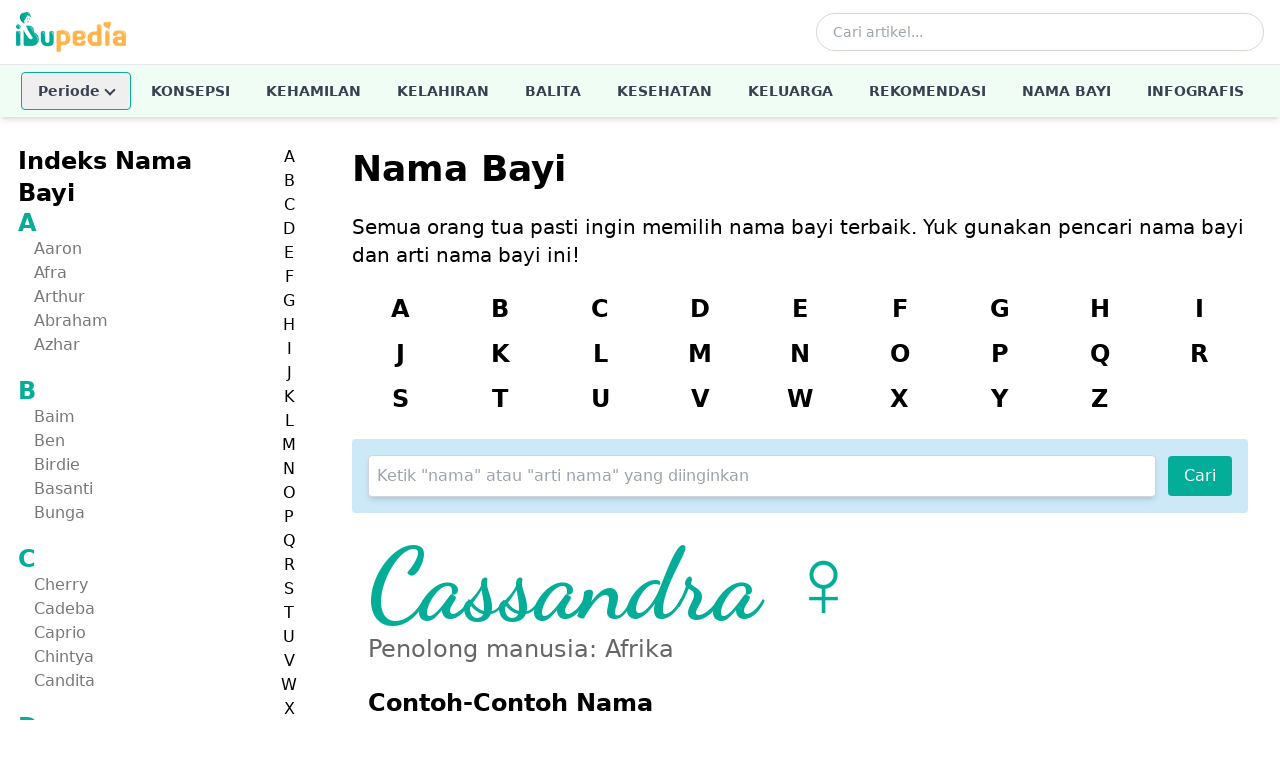

--- FILE ---
content_type: text/html; charset=utf-8
request_url: https://www.ibupedia.com/nama-bayi/arti-nama/cassandra
body_size: 10462
content:
<!DOCTYPE html>
<html lang="id" prefix="og: http://ogp.me/ns#">
<head>
	<title>Arti Nama Cassandra - Ibupedia.com</title>
    <!-- Begin meta tags -->
    <meta http-equiv="Content-Type" content="text/html; charset=UTF-8" />
    <meta name="viewport" content="width=device-width, initial-scale=1.0">
	<meta name="robots" content="index,follow" />
	<meta name="ahrefs-site-verification" content="1c2f31994f4121f53b5d664188a140f9e8900f006b8bf389c4951e004954dbc4">
	
    <!-- Favicon and Icons (48x48+ required for Google Search indexing) -->
    <link rel="icon" type="image/png" sizes="96x96" href="https://www.ibupedia.com/static/favicon-96x96.png">
    <link rel="icon" type="image/png" sizes="32x32" href="https://www.ibupedia.com/static/favicon-32x32.png">
    <link rel="icon" type="image/png" sizes="16x16" href="https://www.ibupedia.com/static/favicon-16x16.png">
    <link rel="icon" href="https://www.ibupedia.com/static/favicon.ico" type="image/x-icon">
    <link rel="shortcut icon" href="https://www.ibupedia.com/static/favicon.ico" type="image/x-icon">
    <link rel="icon" type="image/png" sizes="192x192"  href="https://www.ibupedia.com/static/android-icon-192x192.png">
    <link rel="apple-touch-icon" sizes="57x57" href="https://www.ibupedia.com/static/apple-icon-57x57.png">
    <link rel="apple-touch-icon" sizes="60x60" href="https://www.ibupedia.com/static/apple-icon-60x60.png">
    <link rel="apple-touch-icon" sizes="72x72" href="https://www.ibupedia.com/static/apple-icon-72x72.png">
    <link rel="apple-touch-icon" sizes="76x76" href="https://www.ibupedia.com/static/apple-icon-76x76.png">
    <link rel="apple-touch-icon" sizes="114x114" href="https://www.ibupedia.com/static/apple-icon-114x114.png">
    <link rel="apple-touch-icon" sizes="120x120" href="https://www.ibupedia.com/static/apple-icon-120x120.png">
    <link rel="apple-touch-icon" sizes="144x144" href="https://www.ibupedia.com/static/apple-icon-144x144.png">
    <link rel="apple-touch-icon" sizes="152x152" href="https://www.ibupedia.com/static/apple-icon-152x152.png">
    <link rel="apple-touch-icon" sizes="180x180" href="https://www.ibupedia.com/static/apple-icon-180x180.png">
    <link rel="manifest" href="https://www.ibupedia.com/static/manifest.json">
    <meta name="msapplication-TileColor" content="#ffffff">
    <meta name="msapplication-TileImage" content="https://www.ibupedia.com/static/ms-icon-144x144.png">
    <link href="/static/css/base.css?v=20241011" rel="stylesheet" />
    <script defer src="/static/js/alpine.min.js"></script>
    <script type="application/javascript" src="//anymind360.com/js/17415/ats.js"></script>
    
<link href="/static/css/babyname.css" rel="stylesheet">
<link rel="preconnect" href="https://fonts.gstatic.com">
<link href="https://fonts.googleapis.com/css2?family=Dancing+Script:wght@700&display=swap" rel="stylesheet">


<link rel="preconnect" href="https://fonts.gstatic.com">
<link href="https://fonts.googleapis.com/css2?family=Dancing+Script:wght@700&display=swap" rel="stylesheet">
<script type="application/ld+json">
{
    "@context": "https://schema.org/",
    "@type": "Article",
    "name": "Cassandra",
    "description": "Penolong manusia: Afrika",
    "mainEntityOfPage": {
        "@type": "WebPage",
        "@id": "https://ibupedia.com/nama-bayi/arti-nama/Cassandra"
    },
    "url": "https://ibupedia.com/nama-bayi/arti-nama/Cassandra",
    "dateModified": "2021-03-14",  
    "publisher": {
        "@type": "Organization",
        "name": "Ibupedia.com",
        "logo": {
            "@type": "ImageObject",
            "url": "https://ibupedia.com/static/img/ibupedia-logo.png"
        }
    },
    "keywords": "Cassandra",
    "copyrightYear": 2026
}
</script>


</head>
<body>
<header class="bg-white shadow-md w-full top-0 z-50"
        x-data="{
            mobileMenuOpen: false,
            searchOpen: false,
            periodeOpen: false,
            fixed: false
        }"
        :class="{ 'sticky': fixed }"
        @scroll.window="fixed = window.pageYOffset > 100">

    <!-- Top Bar - Logo and Actions -->
    <div class="container mx-auto px-4">
        <div class="flex items-center justify-between h-16">
            <!-- Mobile Menu Button -->
            <button @click="mobileMenuOpen = !mobileMenuOpen"
                    class="lg:hidden p-2 rounded-md text-gray-600 hover:text-gray-900 hover:bg-gray-100 focus:outline-none"
                    aria-label="Toggle menu">
                <svg x-show="!mobileMenuOpen" class="w-6 h-6" fill="none" stroke="currentColor" viewBox="0 0 24 24">
                    <path stroke-linecap="round" stroke-linejoin="round" stroke-width="2" d="M4 6h16M4 12h16M4 18h16"/>
                </svg>
                <svg x-show="mobileMenuOpen" x-cloak class="w-6 h-6" fill="none" stroke="currentColor" viewBox="0 0 24 24">
                    <path stroke-linecap="round" stroke-linejoin="round" stroke-width="2" d="M6 18L18 6M6 6l12 12"/>
                </svg>
            </button>

            <!-- Logo -->
            <a href="/" class="flex-shrink-0">
                <img class="h-10 w-auto" src="https://www.ibupedia.com/static/img/ibupedia-logo.png" alt="Ibupedia">
            </a>

            <!-- Desktop Search -->
            <div class="hidden lg:flex items-center flex-1 max-w-md mx-8">
                <form action="/cari" method="get" class="w-full">
                    <div class="relative">
                        <input type="text" name="q"
                               class="w-full pl-4 pr-10 py-2 border border-gray-300 rounded-full text-sm focus:outline-none focus:ring-2 focus:ring-ibugreen focus:border-transparent"
                               placeholder="Cari artikel...">
                        <button type="submit" class="absolute right-3 top-1/2 transform -translate-y-1/2 text-gray-400 hover:text-ibugreen">
                            <svg class="w-5 h-5" fill="none" stroke="currentColor" viewBox="0 0 24 24">
                                <path stroke-linecap="round" stroke-linejoin="round" stroke-width="2" d="M21 21l-6-6m2-5a7 7 0 11-14 0 7 7 0 0114 0z"/>
                            </svg>
                        </button>
                    </div>
                </form>
            </div>

            <!-- Mobile Search Toggle -->
            <button @click="searchOpen = !searchOpen"
                    class="lg:hidden p-2 rounded-md text-gray-600 hover:text-gray-900 hover:bg-gray-100 focus:outline-none"
                    aria-label="Toggle search">
                <svg class="w-6 h-6" fill="none" stroke="currentColor" viewBox="0 0 24 24">
                    <path stroke-linecap="round" stroke-linejoin="round" stroke-width="2" d="M21 21l-6-6m2-5a7 7 0 11-14 0 7 7 0 0114 0z"/>
                </svg>
            </button>
        </div>

        <!-- Mobile Search Bar -->
        <div x-show="searchOpen"
             x-transition:enter="transition ease-out duration-200"
             x-transition:enter-start="opacity-0 -translate-y-2"
             x-transition:enter-end="opacity-100 translate-y-0"
             x-transition:leave="transition ease-in duration-150"
             x-transition:leave-start="opacity-100 translate-y-0"
             x-transition:leave-end="opacity-0 -translate-y-2"
             x-cloak
             class="lg:hidden pb-4">
            <form action="/cari" method="get">
                <div class="relative">
                    <input type="text" name="q"
                           class="w-full pl-4 pr-10 py-3 border border-gray-300 rounded-lg text-sm focus:outline-none focus:ring-2 focus:ring-ibugreen focus:border-transparent"
                           placeholder="Cari artikel...">
                    <button type="submit" class="absolute right-3 top-1/2 transform -translate-y-1/2 text-gray-400 hover:text-ibugreen">
                        <svg class="w-5 h-5" fill="none" stroke="currentColor" viewBox="0 0 24 24">
                            <path stroke-linecap="round" stroke-linejoin="round" stroke-width="2" d="M21 21l-6-6m2-5a7 7 0 11-14 0 7 7 0 0114 0z"/>
                        </svg>
                    </button>
                </div>
            </form>
        </div>
    </div>

    <!-- Desktop Navigation -->
    <nav class="hidden lg:block w-full border-t border-gray-100" style="background-color: #f0fdf4;">
        <div class="container mx-auto px-4">
            <ul class="flex items-center justify-center space-x-1 text-sm font-semibold uppercase">
                <!-- Periode Dropdown -->
                <li class="relative" @click.away="periodeOpen = false">
                    <button @click="periodeOpen = !periodeOpen"
                            class="nav-link flex items-center gap-1 my-2 rounded border text-gray-700 transition-colors"
                            style="border-color: #04ad98; padding: 8px 16px;">
                        <span>Periode</span>
                        <span class="chevron-down transition-transform duration-200" :class="periodeOpen ? 'rotate-180' : ''"></span>
                    </button>
                    <div x-show="periodeOpen"
                         x-transition:enter="transition ease-out duration-100"
                         x-transition:enter-start="transform opacity-0 scale-95"
                         x-transition:enter-end="transform opacity-100 scale-100"
                         x-transition:leave="transition ease-in duration-75"
                         x-transition:leave-start="transform opacity-100 scale-100"
                         x-transition:leave-end="transform opacity-0 scale-95"
                         x-cloak
                         class="absolute left-0 mt-0 w-56 bg-white rounded-md shadow-lg ring-1 ring-black ring-opacity-5 z-50">
                        <div class="py-1">
                            <a href="/periode/kehamilan" class="nav-link block px-4 py-2 text-sm text-gray-700 hover:bg-gray-100 normal-case">Periode Kehamilan</a>
                            <a href="/periode/kelahiran" class="nav-link block px-4 py-2 text-sm text-gray-700 hover:bg-gray-100 normal-case">Periode Kelahiran</a>
                            <a href="/periode/bayi-umur-1-2tahun" class="nav-link block px-4 py-2 text-sm text-gray-700 hover:bg-gray-100 normal-case">Periode Bayi Umur 1-2 Tahun</a>
                            <a href="/periode/bayi-umur-2-5tahun" class="nav-link block px-4 py-2 text-sm text-gray-700 hover:bg-gray-100 normal-case">Periode Bayi Umur 2-5 Tahun</a>
                        </div>
                    </div>
                </li>
                <li><a href="/artikel/konsepsi" class="nav-link block px-4 py-4 text-gray-700 transition-colors">Konsepsi</a></li>
                <li><a href="/artikel/kehamilan" class="nav-link block px-4 py-4 text-gray-700 transition-colors">Kehamilan</a></li>
                <li><a href="/artikel/kelahiran" class="nav-link block px-4 py-4 text-gray-700 transition-colors">Kelahiran</a></li>
                <li><a href="/artikel/balita" class="nav-link block px-4 py-4 text-gray-700 transition-colors">Balita</a></li>
                <li><a href="/artikel/kesehatan" class="nav-link block px-4 py-4 text-gray-700 transition-colors">Kesehatan</a></li>
                <li><a href="/artikel/keluarga" class="nav-link block px-4 py-4 text-gray-700 transition-colors">Keluarga</a></li>
                <li><a href="/artikel/rekomendasi" class="nav-link block px-4 py-4 text-gray-700 transition-colors">Rekomendasi</a></li>
                <li><a href="/nama-bayi" class="nav-link block px-4 py-4 text-gray-700 transition-colors">Nama Bayi</a></li>
                <li><a href="/infografis" class="nav-link block px-4 py-4 text-gray-700 transition-colors">Infografis</a></li>
            </ul>
        </div>
    </nav>

    <!-- Mobile Navigation Menu -->
    <div x-show="mobileMenuOpen"
         x-transition:enter="transition ease-out duration-200"
         x-transition:enter-start="opacity-0 -translate-y-4"
         x-transition:enter-end="opacity-100 translate-y-0"
         x-transition:leave="transition ease-in duration-150"
         x-transition:leave-start="opacity-100 translate-y-0"
         x-transition:leave-end="opacity-0 -translate-y-4"
         x-cloak
         class="lg:hidden border-t border-gray-100">
        <nav class="container mx-auto px-4 py-2">
            <ul class="space-y-1">
                <!-- Periode Accordion -->
                <li x-data="{ expanded: false }">
                    <button @click="expanded = !expanded"
                            class="nav-link flex items-center justify-between w-full px-4 py-3 text-left text-gray-700 hover:bg-gray-50 rounded font-semibold border"
                            style="border-color: #04ad98;">
                        <span>Periode</span>
                        <span class="chevron-down transition-transform duration-200" :class="expanded ? 'rotate-180' : ''"></span>
                    </button>
                    <div x-show="expanded" x-collapse x-cloak class="pl-4">
                        <a href="/periode/kehamilan" class="nav-link block px-4 py-2 text-sm text-gray-600">Periode Kehamilan</a>
                        <a href="/periode/kelahiran" class="nav-link block px-4 py-2 text-sm text-gray-600">Periode Kelahiran</a>
                        <a href="/periode/bayi-umur-1-2tahun" class="nav-link block px-4 py-2 text-sm text-gray-600">Periode Bayi 1-2 Tahun</a>
                        <a href="/periode/bayi-umur-2-5tahun" class="nav-link block px-4 py-2 text-sm text-gray-600">Periode Bayi 2-5 Tahun</a>
                    </div>
                </li>
                <li><a href="/artikel/konsepsi" class="nav-link block px-4 py-3 text-gray-700 hover:bg-gray-50 rounded-lg font-semibold">Konsepsi</a></li>
                <li><a href="/artikel/kehamilan" class="nav-link block px-4 py-3 text-gray-700 hover:bg-gray-50 rounded-lg font-semibold">Kehamilan</a></li>
                <li><a href="/artikel/kelahiran" class="nav-link block px-4 py-3 text-gray-700 hover:bg-gray-50 rounded-lg font-semibold">Kelahiran</a></li>
                <li><a href="/artikel/balita" class="nav-link block px-4 py-3 text-gray-700 hover:bg-gray-50 rounded-lg font-semibold">Balita</a></li>
                <li><a href="/artikel/kesehatan" class="nav-link block px-4 py-3 text-gray-700 hover:bg-gray-50 rounded-lg font-semibold">Kesehatan</a></li>
                <li><a href="/artikel/keluarga" class="nav-link block px-4 py-3 text-gray-700 hover:bg-gray-50 rounded-lg font-semibold">Keluarga</a></li>
                <li><a href="/artikel/rekomendasi" class="nav-link block px-4 py-3 text-gray-700 hover:bg-gray-50 rounded-lg font-semibold">Rekomendasi</a></li>
                <li><a href="/nama-bayi" class="nav-link block px-4 py-3 text-gray-700 hover:bg-gray-50 rounded-lg font-semibold">Nama Bayi</a></li>
                <li><a href="/infografis" class="nav-link block px-4 py-3 text-gray-700 hover:bg-gray-50 rounded-lg font-semibold">Infografis</a></li>
            </ul>
        </nav>
    </div>
</header>

<style>
    [x-cloak] { display: none !important; }

    .chevron-down {
        display: inline-block;
        width: 8px;
        height: 8px;
        border-right: 2px solid currentColor;
        border-bottom: 2px solid currentColor;
        transform: rotate(45deg);
        margin-left: 6px;
        margin-bottom: 3px;
    }

    .chevron-down.rotate-180 {
        transform: rotate(-135deg);
        margin-bottom: -2px;
    }

    .nav-link:hover,
    .nav-link:active {
        color: #04ad98 !important;
    }
</style>


<div class="container mx-auto flex">
    <div class="hidden md:flex md:w-1/4">
    <section id="alphabet" x-data="scrollTo" class="w-full">
        <div id="box-alphabet">
            <div class="flex">
                <div class="w-5/6">
                    <div class="box-alphabet">
                        <h2 class="text-2xl font-bold">Indeks Nama Bayi</h2>
                        <div class="alphabet-group">
                            <div class="alphabet-group-link">
                                
                                <nav id="huruf-a">
                                    <div class="navigation-heading">
                                        <a href="/nama-bayi/awalan-huruf/a" class="ibugreen">A</a>
                                    </div>
                                    <ul class="navigation-list">
                                        
                                        <li class="nav-item">
                                            <a class="nav-link"
                                                href="/nama-bayi/arti-nama/aaron">Aaron</a>
                                        </li>
                                        
                                        <li class="nav-item">
                                            <a class="nav-link"
                                                href="/nama-bayi/arti-nama/afra">Afra</a>
                                        </li>
                                        
                                        <li class="nav-item">
                                            <a class="nav-link"
                                                href="/nama-bayi/arti-nama/arthur">Arthur</a>
                                        </li>
                                        
                                        <li class="nav-item">
                                            <a class="nav-link"
                                                href="/nama-bayi/arti-nama/abraham">Abraham</a>
                                        </li>
                                        
                                        <li class="nav-item">
                                            <a class="nav-link"
                                                href="/nama-bayi/arti-nama/azhar">Azhar</a>
                                        </li>
                                        
                                    </ul>
                                </nav>
                                
                                <nav id="huruf-b">
                                    <div class="navigation-heading">
                                        <a href="/nama-bayi/awalan-huruf/b" class="ibugreen">B</a>
                                    </div>
                                    <ul class="navigation-list">
                                        
                                        <li class="nav-item">
                                            <a class="nav-link"
                                                href="/nama-bayi/arti-nama/baim">Baim</a>
                                        </li>
                                        
                                        <li class="nav-item">
                                            <a class="nav-link"
                                                href="/nama-bayi/arti-nama/ben">Ben</a>
                                        </li>
                                        
                                        <li class="nav-item">
                                            <a class="nav-link"
                                                href="/nama-bayi/arti-nama/birdie">Birdie</a>
                                        </li>
                                        
                                        <li class="nav-item">
                                            <a class="nav-link"
                                                href="/nama-bayi/arti-nama/basanti">Basanti</a>
                                        </li>
                                        
                                        <li class="nav-item">
                                            <a class="nav-link"
                                                href="/nama-bayi/arti-nama/bunga">Bunga</a>
                                        </li>
                                        
                                    </ul>
                                </nav>
                                
                                <nav id="huruf-c">
                                    <div class="navigation-heading">
                                        <a href="/nama-bayi/awalan-huruf/c" class="ibugreen">C</a>
                                    </div>
                                    <ul class="navigation-list">
                                        
                                        <li class="nav-item">
                                            <a class="nav-link"
                                                href="/nama-bayi/arti-nama/cherry">Cherry</a>
                                        </li>
                                        
                                        <li class="nav-item">
                                            <a class="nav-link"
                                                href="/nama-bayi/arti-nama/cadeba">Cadeba</a>
                                        </li>
                                        
                                        <li class="nav-item">
                                            <a class="nav-link"
                                                href="/nama-bayi/arti-nama/caprio">Caprio</a>
                                        </li>
                                        
                                        <li class="nav-item">
                                            <a class="nav-link"
                                                href="/nama-bayi/arti-nama/chintya">Chintya</a>
                                        </li>
                                        
                                        <li class="nav-item">
                                            <a class="nav-link"
                                                href="/nama-bayi/arti-nama/candita">Candita</a>
                                        </li>
                                        
                                    </ul>
                                </nav>
                                
                                <nav id="huruf-d">
                                    <div class="navigation-heading">
                                        <a href="/nama-bayi/awalan-huruf/d" class="ibugreen">D</a>
                                    </div>
                                    <ul class="navigation-list">
                                        
                                        <li class="nav-item">
                                            <a class="nav-link"
                                                href="/nama-bayi/arti-nama/diah">Diah</a>
                                        </li>
                                        
                                        <li class="nav-item">
                                            <a class="nav-link"
                                                href="/nama-bayi/arti-nama/diandra">Diandra</a>
                                        </li>
                                        
                                        <li class="nav-item">
                                            <a class="nav-link"
                                                href="/nama-bayi/arti-nama/dale">Dale</a>
                                        </li>
                                        
                                        <li class="nav-item">
                                            <a class="nav-link"
                                                href="/nama-bayi/arti-nama/danita">Danita</a>
                                        </li>
                                        
                                        <li class="nav-item">
                                            <a class="nav-link"
                                                href="/nama-bayi/arti-nama/duff">Duff</a>
                                        </li>
                                        
                                    </ul>
                                </nav>
                                
                                <nav id="huruf-e">
                                    <div class="navigation-heading">
                                        <a href="/nama-bayi/awalan-huruf/e" class="ibugreen">E</a>
                                    </div>
                                    <ul class="navigation-list">
                                        
                                        <li class="nav-item">
                                            <a class="nav-link"
                                                href="/nama-bayi/arti-nama/edric">Edric</a>
                                        </li>
                                        
                                        <li class="nav-item">
                                            <a class="nav-link"
                                                href="/nama-bayi/arti-nama/emily">Emily</a>
                                        </li>
                                        
                                        <li class="nav-item">
                                            <a class="nav-link"
                                                href="/nama-bayi/arti-nama/ethan">Ethan</a>
                                        </li>
                                        
                                        <li class="nav-item">
                                            <a class="nav-link"
                                                href="/nama-bayi/arti-nama/elisa">Elisa</a>
                                        </li>
                                        
                                        <li class="nav-item">
                                            <a class="nav-link"
                                                href="/nama-bayi/arti-nama/elizabeth">Elizabeth</a>
                                        </li>
                                        
                                    </ul>
                                </nav>
                                
                                <nav id="huruf-f">
                                    <div class="navigation-heading">
                                        <a href="/nama-bayi/awalan-huruf/f" class="ibugreen">F</a>
                                    </div>
                                    <ul class="navigation-list">
                                        
                                        <li class="nav-item">
                                            <a class="nav-link"
                                                href="/nama-bayi/arti-nama/filipa">Filipa</a>
                                        </li>
                                        
                                        <li class="nav-item">
                                            <a class="nav-link"
                                                href="/nama-bayi/arti-nama/fatimah">Fatimah</a>
                                        </li>
                                        
                                        <li class="nav-item">
                                            <a class="nav-link"
                                                href="/nama-bayi/arti-nama/franca">Franca</a>
                                        </li>
                                        
                                        <li class="nav-item">
                                            <a class="nav-link"
                                                href="/nama-bayi/arti-nama/freida">Freida</a>
                                        </li>
                                        
                                        <li class="nav-item">
                                            <a class="nav-link"
                                                href="/nama-bayi/arti-nama/franciska">Franciska</a>
                                        </li>
                                        
                                    </ul>
                                </nav>
                                
                                <nav id="huruf-g">
                                    <div class="navigation-heading">
                                        <a href="/nama-bayi/awalan-huruf/g" class="ibugreen">G</a>
                                    </div>
                                    <ul class="navigation-list">
                                        
                                        <li class="nav-item">
                                            <a class="nav-link"
                                                href="/nama-bayi/arti-nama/graham">Graham</a>
                                        </li>
                                        
                                        <li class="nav-item">
                                            <a class="nav-link"
                                                href="/nama-bayi/arti-nama/gabrio">Gabrio</a>
                                        </li>
                                        
                                        <li class="nav-item">
                                            <a class="nav-link"
                                                href="/nama-bayi/arti-nama/gaida">Gaida</a>
                                        </li>
                                        
                                        <li class="nav-item">
                                            <a class="nav-link"
                                                href="/nama-bayi/arti-nama/gadish">Gadish</a>
                                        </li>
                                        
                                        <li class="nav-item">
                                            <a class="nav-link"
                                                href="/nama-bayi/arti-nama/gotardo">Gotardo</a>
                                        </li>
                                        
                                    </ul>
                                </nav>
                                
                                <nav id="huruf-h">
                                    <div class="navigation-heading">
                                        <a href="/nama-bayi/awalan-huruf/h" class="ibugreen">H</a>
                                    </div>
                                    <ul class="navigation-list">
                                        
                                        <li class="nav-item">
                                            <a class="nav-link"
                                                href="/nama-bayi/arti-nama/huda">Huda</a>
                                        </li>
                                        
                                        <li class="nav-item">
                                            <a class="nav-link"
                                                href="/nama-bayi/arti-nama/humaira">Humaira</a>
                                        </li>
                                        
                                        <li class="nav-item">
                                            <a class="nav-link"
                                                href="/nama-bayi/arti-nama/hendra">Hendra</a>
                                        </li>
                                        
                                        <li class="nav-item">
                                            <a class="nav-link"
                                                href="/nama-bayi/arti-nama/hachiro">Hachiro</a>
                                        </li>
                                        
                                        <li class="nav-item">
                                            <a class="nav-link"
                                                href="/nama-bayi/arti-nama/hadara">Hadara</a>
                                        </li>
                                        
                                    </ul>
                                </nav>
                                
                                <nav id="huruf-i">
                                    <div class="navigation-heading">
                                        <a href="/nama-bayi/awalan-huruf/i" class="ibugreen">I</a>
                                    </div>
                                    <ul class="navigation-list">
                                        
                                        <li class="nav-item">
                                            <a class="nav-link"
                                                href="/nama-bayi/arti-nama/ivana">Ivana</a>
                                        </li>
                                        
                                        <li class="nav-item">
                                            <a class="nav-link"
                                                href="/nama-bayi/arti-nama/irma">Irma</a>
                                        </li>
                                        
                                        <li class="nav-item">
                                            <a class="nav-link"
                                                href="/nama-bayi/arti-nama/ivonne">Ivonne</a>
                                        </li>
                                        
                                        <li class="nav-item">
                                            <a class="nav-link"
                                                href="/nama-bayi/arti-nama/ita">Ita</a>
                                        </li>
                                        
                                        <li class="nav-item">
                                            <a class="nav-link"
                                                href="/nama-bayi/arti-nama/inez">Inez</a>
                                        </li>
                                        
                                    </ul>
                                </nav>
                                
                                <nav id="huruf-j">
                                    <div class="navigation-heading">
                                        <a href="/nama-bayi/awalan-huruf/j" class="ibugreen">J</a>
                                    </div>
                                    <ul class="navigation-list">
                                        
                                        <li class="nav-item">
                                            <a class="nav-link"
                                                href="/nama-bayi/arti-nama/jamison">Jamison</a>
                                        </li>
                                        
                                        <li class="nav-item">
                                            <a class="nav-link"
                                                href="/nama-bayi/arti-nama/jonita">Jonita</a>
                                        </li>
                                        
                                        <li class="nav-item">
                                            <a class="nav-link"
                                                href="/nama-bayi/arti-nama/joya">Joya</a>
                                        </li>
                                        
                                        <li class="nav-item">
                                            <a class="nav-link"
                                                href="/nama-bayi/arti-nama/jarvis">Jarvis</a>
                                        </li>
                                        
                                        <li class="nav-item">
                                            <a class="nav-link"
                                                href="/nama-bayi/arti-nama/justis">Justis</a>
                                        </li>
                                        
                                    </ul>
                                </nav>
                                
                                <nav id="huruf-k">
                                    <div class="navigation-heading">
                                        <a href="/nama-bayi/awalan-huruf/k" class="ibugreen">K</a>
                                    </div>
                                    <ul class="navigation-list">
                                        
                                        <li class="nav-item">
                                            <a class="nav-link"
                                                href="/nama-bayi/arti-nama/kristopher">Kristopher</a>
                                        </li>
                                        
                                        <li class="nav-item">
                                            <a class="nav-link"
                                                href="/nama-bayi/arti-nama/kisa">Kisa</a>
                                        </li>
                                        
                                        <li class="nav-item">
                                            <a class="nav-link"
                                                href="/nama-bayi/arti-nama/kala">Kala</a>
                                        </li>
                                        
                                        <li class="nav-item">
                                            <a class="nav-link"
                                                href="/nama-bayi/arti-nama/kotaro">Kotaro</a>
                                        </li>
                                        
                                        <li class="nav-item">
                                            <a class="nav-link"
                                                href="/nama-bayi/arti-nama/kadie">Kadie</a>
                                        </li>
                                        
                                    </ul>
                                </nav>
                                
                                <nav id="huruf-l">
                                    <div class="navigation-heading">
                                        <a href="/nama-bayi/awalan-huruf/l" class="ibugreen">L</a>
                                    </div>
                                    <ul class="navigation-list">
                                        
                                        <li class="nav-item">
                                            <a class="nav-link"
                                                href="/nama-bayi/arti-nama/louis">Louis</a>
                                        </li>
                                        
                                        <li class="nav-item">
                                            <a class="nav-link"
                                                href="/nama-bayi/arti-nama/latif">Latif</a>
                                        </li>
                                        
                                        <li class="nav-item">
                                            <a class="nav-link"
                                                href="/nama-bayi/arti-nama/leena">Leena</a>
                                        </li>
                                        
                                        <li class="nav-item">
                                            <a class="nav-link"
                                                href="/nama-bayi/arti-nama/liza">Liza</a>
                                        </li>
                                        
                                        <li class="nav-item">
                                            <a class="nav-link"
                                                href="/nama-bayi/arti-nama/laura">Laura</a>
                                        </li>
                                        
                                    </ul>
                                </nav>
                                
                                <nav id="huruf-m">
                                    <div class="navigation-heading">
                                        <a href="/nama-bayi/awalan-huruf/m" class="ibugreen">M</a>
                                    </div>
                                    <ul class="navigation-list">
                                        
                                        <li class="nav-item">
                                            <a class="nav-link"
                                                href="/nama-bayi/arti-nama/myung hee">Myung Hee</a>
                                        </li>
                                        
                                        <li class="nav-item">
                                            <a class="nav-link"
                                                href="/nama-bayi/arti-nama/mizuki">Mizuki</a>
                                        </li>
                                        
                                        <li class="nav-item">
                                            <a class="nav-link"
                                                href="/nama-bayi/arti-nama/mona">Mona</a>
                                        </li>
                                        
                                        <li class="nav-item">
                                            <a class="nav-link"
                                                href="/nama-bayi/arti-nama/messy">Messy</a>
                                        </li>
                                        
                                        <li class="nav-item">
                                            <a class="nav-link"
                                                href="/nama-bayi/arti-nama/mia">Mia</a>
                                        </li>
                                        
                                    </ul>
                                </nav>
                                
                                <nav id="huruf-n">
                                    <div class="navigation-heading">
                                        <a href="/nama-bayi/awalan-huruf/n" class="ibugreen">N</a>
                                    </div>
                                    <ul class="navigation-list">
                                        
                                        <li class="nav-item">
                                            <a class="nav-link"
                                                href="/nama-bayi/arti-nama/nizar">Nizar</a>
                                        </li>
                                        
                                        <li class="nav-item">
                                            <a class="nav-link"
                                                href="/nama-bayi/arti-nama/nadine">Nadine</a>
                                        </li>
                                        
                                        <li class="nav-item">
                                            <a class="nav-link"
                                                href="/nama-bayi/arti-nama/naresh">Naresh</a>
                                        </li>
                                        
                                        <li class="nav-item">
                                            <a class="nav-link"
                                                href="/nama-bayi/arti-nama/natalio">Natalio</a>
                                        </li>
                                        
                                        <li class="nav-item">
                                            <a class="nav-link"
                                                href="/nama-bayi/arti-nama/nike">Nike</a>
                                        </li>
                                        
                                    </ul>
                                </nav>
                                
                                <nav id="huruf-o">
                                    <div class="navigation-heading">
                                        <a href="/nama-bayi/awalan-huruf/o" class="ibugreen">O</a>
                                    </div>
                                    <ul class="navigation-list">
                                        
                                        <li class="nav-item">
                                            <a class="nav-link"
                                                href="/nama-bayi/arti-nama/olin">Olin</a>
                                        </li>
                                        
                                        <li class="nav-item">
                                            <a class="nav-link"
                                                href="/nama-bayi/arti-nama/olga">Olga</a>
                                        </li>
                                        
                                        <li class="nav-item">
                                            <a class="nav-link"
                                                href="/nama-bayi/arti-nama/oceana">Oceana</a>
                                        </li>
                                        
                                        <li class="nav-item">
                                            <a class="nav-link"
                                                href="/nama-bayi/arti-nama/oriana">Oriana</a>
                                        </li>
                                        
                                        <li class="nav-item">
                                            <a class="nav-link"
                                                href="/nama-bayi/arti-nama/omero">Omero</a>
                                        </li>
                                        
                                    </ul>
                                </nav>
                                
                                <nav id="huruf-p">
                                    <div class="navigation-heading">
                                        <a href="/nama-bayi/awalan-huruf/p" class="ibugreen">P</a>
                                    </div>
                                    <ul class="navigation-list">
                                        
                                        <li class="nav-item">
                                            <a class="nav-link"
                                                href="/nama-bayi/arti-nama/page">Page</a>
                                        </li>
                                        
                                        <li class="nav-item">
                                            <a class="nav-link"
                                                href="/nama-bayi/arti-nama/pablo">Pablo</a>
                                        </li>
                                        
                                        <li class="nav-item">
                                            <a class="nav-link"
                                                href="/nama-bayi/arti-nama/pattie">Pattie</a>
                                        </li>
                                        
                                        <li class="nav-item">
                                            <a class="nav-link"
                                                href="/nama-bayi/arti-nama/paul">Paul</a>
                                        </li>
                                        
                                        <li class="nav-item">
                                            <a class="nav-link"
                                                href="/nama-bayi/arti-nama/pandya">Pandya</a>
                                        </li>
                                        
                                    </ul>
                                </nav>
                                
                                <nav id="huruf-q">
                                    <div class="navigation-heading">
                                        <a href="/nama-bayi/awalan-huruf/q" class="ibugreen">Q</a>
                                    </div>
                                    <ul class="navigation-list">
                                        
                                        <li class="nav-item">
                                            <a class="nav-link"
                                                href="/nama-bayi/arti-nama/qianna">Qianna</a>
                                        </li>
                                        
                                        <li class="nav-item">
                                            <a class="nav-link"
                                                href="/nama-bayi/arti-nama/qiu">Qiu</a>
                                        </li>
                                        
                                        <li class="nav-item">
                                            <a class="nav-link"
                                                href="/nama-bayi/arti-nama/quantae">Quantae</a>
                                        </li>
                                        
                                        <li class="nav-item">
                                            <a class="nav-link"
                                                href="/nama-bayi/arti-nama/qiandra">Qiandra</a>
                                        </li>
                                        
                                        <li class="nav-item">
                                            <a class="nav-link"
                                                href="/nama-bayi/arti-nama/qiana">Qiana</a>
                                        </li>
                                        
                                    </ul>
                                </nav>
                                
                                <nav id="huruf-r">
                                    <div class="navigation-heading">
                                        <a href="/nama-bayi/awalan-huruf/r" class="ibugreen">R</a>
                                    </div>
                                    <ul class="navigation-list">
                                        
                                        <li class="nav-item">
                                            <a class="nav-link"
                                                href="/nama-bayi/arti-nama/ruth">Ruth</a>
                                        </li>
                                        
                                        <li class="nav-item">
                                            <a class="nav-link"
                                                href="/nama-bayi/arti-nama/raema">Raema</a>
                                        </li>
                                        
                                        <li class="nav-item">
                                            <a class="nav-link"
                                                href="/nama-bayi/arti-nama/rudolf">Rudolf</a>
                                        </li>
                                        
                                        <li class="nav-item">
                                            <a class="nav-link"
                                                href="/nama-bayi/arti-nama/reese">Reese</a>
                                        </li>
                                        
                                        <li class="nav-item">
                                            <a class="nav-link"
                                                href="/nama-bayi/arti-nama/raline">Raline</a>
                                        </li>
                                        
                                    </ul>
                                </nav>
                                
                                <nav id="huruf-s">
                                    <div class="navigation-heading">
                                        <a href="/nama-bayi/awalan-huruf/s" class="ibugreen">S</a>
                                    </div>
                                    <ul class="navigation-list">
                                        
                                        <li class="nav-item">
                                            <a class="nav-link"
                                                href="/nama-bayi/arti-nama/sienna">Sienna</a>
                                        </li>
                                        
                                        <li class="nav-item">
                                            <a class="nav-link"
                                                href="/nama-bayi/arti-nama/sadie">Sadie</a>
                                        </li>
                                        
                                        <li class="nav-item">
                                            <a class="nav-link"
                                                href="/nama-bayi/arti-nama/serena">Serena</a>
                                        </li>
                                        
                                        <li class="nav-item">
                                            <a class="nav-link"
                                                href="/nama-bayi/arti-nama/samuel">Samuel</a>
                                        </li>
                                        
                                        <li class="nav-item">
                                            <a class="nav-link"
                                                href="/nama-bayi/arti-nama/shakira">Shakira</a>
                                        </li>
                                        
                                    </ul>
                                </nav>
                                
                                <nav id="huruf-t">
                                    <div class="navigation-heading">
                                        <a href="/nama-bayi/awalan-huruf/t" class="ibugreen">T</a>
                                    </div>
                                    <ul class="navigation-list">
                                        
                                        <li class="nav-item">
                                            <a class="nav-link"
                                                href="/nama-bayi/arti-nama/taleah">Taleah</a>
                                        </li>
                                        
                                        <li class="nav-item">
                                            <a class="nav-link"
                                                href="/nama-bayi/arti-nama/tetti">Tetti</a>
                                        </li>
                                        
                                        <li class="nav-item">
                                            <a class="nav-link"
                                                href="/nama-bayi/arti-nama/thomas">Thomas</a>
                                        </li>
                                        
                                        <li class="nav-item">
                                            <a class="nav-link"
                                                href="/nama-bayi/arti-nama/taqi">Taqi</a>
                                        </li>
                                        
                                        <li class="nav-item">
                                            <a class="nav-link"
                                                href="/nama-bayi/arti-nama/tasya">Tasya</a>
                                        </li>
                                        
                                    </ul>
                                </nav>
                                
                                <nav id="huruf-u">
                                    <div class="navigation-heading">
                                        <a href="/nama-bayi/awalan-huruf/u" class="ibugreen">U</a>
                                    </div>
                                    <ul class="navigation-list">
                                        
                                        <li class="nav-item">
                                            <a class="nav-link"
                                                href="/nama-bayi/arti-nama/utari">Utari</a>
                                        </li>
                                        
                                        <li class="nav-item">
                                            <a class="nav-link"
                                                href="/nama-bayi/arti-nama/umair">Umair</a>
                                        </li>
                                        
                                        <li class="nav-item">
                                            <a class="nav-link"
                                                href="/nama-bayi/arti-nama/uwais">Uwais</a>
                                        </li>
                                        
                                        <li class="nav-item">
                                            <a class="nav-link"
                                                href="/nama-bayi/arti-nama/uliana">Uliana</a>
                                        </li>
                                        
                                        <li class="nav-item">
                                            <a class="nav-link"
                                                href="/nama-bayi/arti-nama/ulka">Ulka</a>
                                        </li>
                                        
                                    </ul>
                                </nav>
                                
                                <nav id="huruf-v">
                                    <div class="navigation-heading">
                                        <a href="/nama-bayi/awalan-huruf/v" class="ibugreen">V</a>
                                    </div>
                                    <ul class="navigation-list">
                                        
                                        <li class="nav-item">
                                            <a class="nav-link"
                                                href="/nama-bayi/arti-nama/valentine">Valentine</a>
                                        </li>
                                        
                                        <li class="nav-item">
                                            <a class="nav-link"
                                                href="/nama-bayi/arti-nama/valdi">Valdi</a>
                                        </li>
                                        
                                        <li class="nav-item">
                                            <a class="nav-link"
                                                href="/nama-bayi/arti-nama/verena">Verena</a>
                                        </li>
                                        
                                        <li class="nav-item">
                                            <a class="nav-link"
                                                href="/nama-bayi/arti-nama/vanessa">Vanessa</a>
                                        </li>
                                        
                                        <li class="nav-item">
                                            <a class="nav-link"
                                                href="/nama-bayi/arti-nama/vario">Vario</a>
                                        </li>
                                        
                                    </ul>
                                </nav>
                                
                                <nav id="huruf-w">
                                    <div class="navigation-heading">
                                        <a href="/nama-bayi/awalan-huruf/w" class="ibugreen">W</a>
                                    </div>
                                    <ul class="navigation-list">
                                        
                                        <li class="nav-item">
                                            <a class="nav-link"
                                                href="/nama-bayi/arti-nama/wika">Wika</a>
                                        </li>
                                        
                                        <li class="nav-item">
                                            <a class="nav-link"
                                                href="/nama-bayi/arti-nama/walfred">Walfred</a>
                                        </li>
                                        
                                        <li class="nav-item">
                                            <a class="nav-link"
                                                href="/nama-bayi/arti-nama/walcott">Walcott</a>
                                        </li>
                                        
                                        <li class="nav-item">
                                            <a class="nav-link"
                                                href="/nama-bayi/arti-nama/wynette">Wynette</a>
                                        </li>
                                        
                                        <li class="nav-item">
                                            <a class="nav-link"
                                                href="/nama-bayi/arti-nama/weston">Weston</a>
                                        </li>
                                        
                                    </ul>
                                </nav>
                                
                                <nav id="huruf-x">
                                    <div class="navigation-heading">
                                        <a href="/nama-bayi/awalan-huruf/x" class="ibugreen">X</a>
                                    </div>
                                    <ul class="navigation-list">
                                        
                                        <li class="nav-item">
                                            <a class="nav-link"
                                                href="/nama-bayi/arti-nama/xantha">Xantha</a>
                                        </li>
                                        
                                        <li class="nav-item">
                                            <a class="nav-link"
                                                href="/nama-bayi/arti-nama/xun">Xun</a>
                                        </li>
                                        
                                        <li class="nav-item">
                                            <a class="nav-link"
                                                href="/nama-bayi/arti-nama/xavier">Xavier</a>
                                        </li>
                                        
                                        <li class="nav-item">
                                            <a class="nav-link"
                                                href="/nama-bayi/arti-nama/xanthe">Xanthe</a>
                                        </li>
                                        
                                        <li class="nav-item">
                                            <a class="nav-link"
                                                href="/nama-bayi/arti-nama/xin">Xin</a>
                                        </li>
                                        
                                    </ul>
                                </nav>
                                
                                <nav id="huruf-y">
                                    <div class="navigation-heading">
                                        <a href="/nama-bayi/awalan-huruf/y" class="ibugreen">Y</a>
                                    </div>
                                    <ul class="navigation-list">
                                        
                                        <li class="nav-item">
                                            <a class="nav-link"
                                                href="/nama-bayi/arti-nama/yan">Yan</a>
                                        </li>
                                        
                                        <li class="nav-item">
                                            <a class="nav-link"
                                                href="/nama-bayi/arti-nama/yi ze">Yi Ze</a>
                                        </li>
                                        
                                        <li class="nav-item">
                                            <a class="nav-link"
                                                href="/nama-bayi/arti-nama/yi min">Yi Min</a>
                                        </li>
                                        
                                        <li class="nav-item">
                                            <a class="nav-link"
                                                href="/nama-bayi/arti-nama/yu jie">Yu Jie</a>
                                        </li>
                                        
                                        <li class="nav-item">
                                            <a class="nav-link"
                                                href="/nama-bayi/arti-nama/yvette">Yvette</a>
                                        </li>
                                        
                                    </ul>
                                </nav>
                                
                                <nav id="huruf-z">
                                    <div class="navigation-heading">
                                        <a href="/nama-bayi/awalan-huruf/z" class="ibugreen">Z</a>
                                    </div>
                                    <ul class="navigation-list">
                                        
                                        <li class="nav-item">
                                            <a class="nav-link"
                                                href="/nama-bayi/arti-nama/zabryna">Zabryna</a>
                                        </li>
                                        
                                        <li class="nav-item">
                                            <a class="nav-link"
                                                href="/nama-bayi/arti-nama/zachary">Zachary</a>
                                        </li>
                                        
                                        <li class="nav-item">
                                            <a class="nav-link"
                                                href="/nama-bayi/arti-nama/zafer">Zafer</a>
                                        </li>
                                        
                                        <li class="nav-item">
                                            <a class="nav-link"
                                                href="/nama-bayi/arti-nama/zeba">Zeba</a>
                                        </li>
                                        
                                        <li class="nav-item">
                                            <a class="nav-link"
                                                href="/nama-bayi/arti-nama/zahwa">Zahwa</a>
                                        </li>
                                        
                                    </ul>
                                </nav>
                                
                            </div>
                        </div>
                    </div>
                </div>
                <div class="w-1/6">
                    <ul class="a-z-index">
                        
                        <li>
                            <a href="#huruf-a" @click="scrollToElement">A</a>
                        </li>
                        
                        <li>
                            <a href="#huruf-b" @click="scrollToElement">B</a>
                        </li>
                        
                        <li>
                            <a href="#huruf-c" @click="scrollToElement">C</a>
                        </li>
                        
                        <li>
                            <a href="#huruf-d" @click="scrollToElement">D</a>
                        </li>
                        
                        <li>
                            <a href="#huruf-e" @click="scrollToElement">E</a>
                        </li>
                        
                        <li>
                            <a href="#huruf-f" @click="scrollToElement">F</a>
                        </li>
                        
                        <li>
                            <a href="#huruf-g" @click="scrollToElement">G</a>
                        </li>
                        
                        <li>
                            <a href="#huruf-h" @click="scrollToElement">H</a>
                        </li>
                        
                        <li>
                            <a href="#huruf-i" @click="scrollToElement">I</a>
                        </li>
                        
                        <li>
                            <a href="#huruf-j" @click="scrollToElement">J</a>
                        </li>
                        
                        <li>
                            <a href="#huruf-k" @click="scrollToElement">K</a>
                        </li>
                        
                        <li>
                            <a href="#huruf-l" @click="scrollToElement">L</a>
                        </li>
                        
                        <li>
                            <a href="#huruf-m" @click="scrollToElement">M</a>
                        </li>
                        
                        <li>
                            <a href="#huruf-n" @click="scrollToElement">N</a>
                        </li>
                        
                        <li>
                            <a href="#huruf-o" @click="scrollToElement">O</a>
                        </li>
                        
                        <li>
                            <a href="#huruf-p" @click="scrollToElement">P</a>
                        </li>
                        
                        <li>
                            <a href="#huruf-q" @click="scrollToElement">Q</a>
                        </li>
                        
                        <li>
                            <a href="#huruf-r" @click="scrollToElement">R</a>
                        </li>
                        
                        <li>
                            <a href="#huruf-s" @click="scrollToElement">S</a>
                        </li>
                        
                        <li>
                            <a href="#huruf-t" @click="scrollToElement">T</a>
                        </li>
                        
                        <li>
                            <a href="#huruf-u" @click="scrollToElement">U</a>
                        </li>
                        
                        <li>
                            <a href="#huruf-v" @click="scrollToElement">V</a>
                        </li>
                        
                        <li>
                            <a href="#huruf-w" @click="scrollToElement">W</a>
                        </li>
                        
                        <li>
                            <a href="#huruf-x" @click="scrollToElement">X</a>
                        </li>
                        
                        <li>
                            <a href="#huruf-y" @click="scrollToElement">Y</a>
                        </li>
                        
                        <li>
                            <a href="#huruf-z" @click="scrollToElement">Z</a>
                        </li>
                        
                    </ul>
                </div>
            </div>
        </div>
    </section>
</div>

    <div class="w-full md:w-3/4 p-8">
        <h1 class="text-4xl font-bold mb-6">Nama Bayi</h1>
        <p class="text-xl mb-5">Semua orang tua pasti ingin memilih nama bayi terbaik. Yuk gunakan pencari nama bayi dan arti nama
        bayi ini!</p>
        
        <div class="letter-flex-container">
    
    <div>
        <a href="/nama-bayi/awalan-huruf/a">A</a>
    </div>
    
    <div>
        <a href="/nama-bayi/awalan-huruf/b">B</a>
    </div>
    
    <div>
        <a href="/nama-bayi/awalan-huruf/c">C</a>
    </div>
    
    <div>
        <a href="/nama-bayi/awalan-huruf/d">D</a>
    </div>
    
    <div>
        <a href="/nama-bayi/awalan-huruf/e">E</a>
    </div>
    
    <div>
        <a href="/nama-bayi/awalan-huruf/f">F</a>
    </div>
    
    <div>
        <a href="/nama-bayi/awalan-huruf/g">G</a>
    </div>
    
    <div>
        <a href="/nama-bayi/awalan-huruf/h">H</a>
    </div>
    
    <div>
        <a href="/nama-bayi/awalan-huruf/i">I</a>
    </div>
    
    <div>
        <a href="/nama-bayi/awalan-huruf/j">J</a>
    </div>
    
    <div>
        <a href="/nama-bayi/awalan-huruf/k">K</a>
    </div>
    
    <div>
        <a href="/nama-bayi/awalan-huruf/l">L</a>
    </div>
    
    <div>
        <a href="/nama-bayi/awalan-huruf/m">M</a>
    </div>
    
    <div>
        <a href="/nama-bayi/awalan-huruf/n">N</a>
    </div>
    
    <div>
        <a href="/nama-bayi/awalan-huruf/o">O</a>
    </div>
    
    <div>
        <a href="/nama-bayi/awalan-huruf/p">P</a>
    </div>
    
    <div>
        <a href="/nama-bayi/awalan-huruf/q">Q</a>
    </div>
    
    <div>
        <a href="/nama-bayi/awalan-huruf/r">R</a>
    </div>
    
    <div>
        <a href="/nama-bayi/awalan-huruf/s">S</a>
    </div>
    
    <div>
        <a href="/nama-bayi/awalan-huruf/t">T</a>
    </div>
    
    <div>
        <a href="/nama-bayi/awalan-huruf/u">U</a>
    </div>
    
    <div>
        <a href="/nama-bayi/awalan-huruf/v">V</a>
    </div>
    
    <div>
        <a href="/nama-bayi/awalan-huruf/w">W</a>
    </div>
    
    <div>
        <a href="/nama-bayi/awalan-huruf/x">X</a>
    </div>
    
    <div>
        <a href="/nama-bayi/awalan-huruf/y">Y</a>
    </div>
    
    <div>
        <a href="/nama-bayi/awalan-huruf/z">Z</a>
    </div>
    
</div>
        <form action="/nama-bayi/cari" id="search-babyname-form" class="mb-3 rounded flex items-center p-4">
    <input type="text" name="kata_kunci"
        class="rounded border border-gray-300 shadow-md flex-1 focus:outline-none focus:ring-2 focus:ring-green-500 focus:border-green-500 px-2 py-2"
        placeholder='Ketik "nama" atau "arti nama" yang diinginkan'
        value="">
    <button type="submit" class="bg-ibugreen text-white rounded px-4 py-2 ml-3 hover:bg-green-600 focus:outline-none focus:ring-2 focus:ring-green-400 flex-shrink-0">
        Cari
    </button>
</form>

        
<section id="babyname-meaning" class="py-8">
    <div class="container mx-auto px-4">
        <div class="flex flex-col md:flex-row">
            <div class="md:w-full">
                <h1 class="text-3xl font-bold mb-8 mt-8">
                    Cassandra 
                    &#9792;
                </h1>
                <p class="meaning text-lg mb-6">
                    Penolong manusia: Afrika
                </p>
                <h2 class="text-2xl font-semibold mb-4">Contoh-Contoh Nama</h2>
                
                <div class="grid grid-cols-1 md:grid-cols-4 gap-4">
                    
                    <div class="bg-white rounded-lg shadow-md overflow-hidden mb-3">
                        <div class="p-4">
                            <h3 class="text-xl font-semibold mb-2">Artis</h3>
                            <ul class="list-disc list-inside">
                                
                                <li class="text-gray-700">Cassandra Jean</li>
                                
                            </ul>
                        </div>
                    </div>
                    
                    <div class="bg-white rounded-lg shadow-md overflow-hidden mb-3">
                        <div class="p-4">
                            <h3 class="text-xl font-semibold mb-2">Olahragawan</h3>
                            <ul class="list-disc list-inside">
                                
                                <li class="text-gray-700">Cassandra Kelly</li>
                                
                            </ul>
                        </div>
                    </div>
                    
                    <div class="bg-white rounded-lg shadow-md overflow-hidden mb-3">
                        <div class="p-4">
                            <h3 class="text-xl font-semibold mb-2">Populer</h3>
                            <ul class="list-disc list-inside">
                                
                                <li class="text-gray-700">Cassandra Clare</li>
                                
                                <li class="text-gray-700"> Cassandra Morgan</li>
                                
                            </ul>
                        </div>
                    </div>
                    
                </div>
            </div>
        </div>
    </div>
</section>


        
    </div>
</div>
<script>
    document.addEventListener('alpine:init', () => {
        Alpine.data('scrollTo', () => ({
            scrollToElement(event) {
                event.preventDefault();
                const targetId = event.target.getAttribute('href').substring(1);
                const targetElement = document.getElementById(targetId);
                if (targetElement) {
                    targetElement.scrollIntoView({ behavior: 'smooth' });
                }
            }
        }));
    });
</script>



<footer class="bg-gray-300 text-gray-300 py-8">
    <div class="container mx-auto px-4">
        <div class="flex flex-wrap">
            <!-- Footer Logo and Social Media -->
            <div class="w-full md:w-1/3 mb-6 md:mb-0">
                <div class="footer-logo mb-4">
                    <img src="/static/img/footer-logo.png" alt="Ibupedia" class="h-10">
                    <!-- <button class="mt-10 bg-ibugreen text-white font-semibold py-2 px-6 hover:bg-green-600 focus:outline-none focus:green-2 focus:ring-green-500">
                        Newsletter
                    </button> -->
                </div>
                <div class="flex space-x-4 mb-4">
                    <a href="https://www.facebook.com/ibupedia" aria-label="Facebook" class="text-gray-400 hover:text-white">
                        <i class="fab fa-facebook-f"></i>
                    </a>
                    <a href="https://www.instagram.com/ibupedia_id/" aria-label="Instagram" class="text-gray-400 hover:text-white">
                        <i class="fab fa-instagram"></i>
                    </a>
                    <a href="https://twitter.com/ibupedia" aria-label="Twitter" class="text-gray-400 hover:text-white">
                        <i class="fab fa-twitter"></i>
                    </a>
                </div>
                <p class="text-sm text-gray-500">&copy; Ibupedia 2024. PT Jampi Media.</p>
            </div>

            <!-- Quick Links (You can add links here) -->
            <div class="w-full md:w-2/3">
                <div class="flex flex-wrap justify-between">
                    <div class="w-full sm:w-1/2 md:w-1/4 mb-4">
                        <ul class="footer-links text-black">
                            <li class="mb-2"><a href="/about-us">Tentang Kami</a></li>
                            <li class="mb-2"><a href="/contact-us">Kontak Kami</a></li>
                            <li class="mb-2"><a href="/advertise-with-us">Advertise with us</a></li>
                            <li class="mb-2"><a href="/terms-and-conditions">Terms and Conditions</a></li>
                            <li class="last"><a href="/privacy-policy">Kebijakan Privasi</a></li>
                        </ul>
                    </div>
                </div>
            </div>
        </div>
    </div>
</footer>
<div x-data="popupModal()" x-init="checkPopup()" id="ig-modal" class="relative">
    <div
        x-show="showModal"
        x-transition.opacity
        class="fixed inset-0 bg-gray-800 bg-opacity-50 z-40"
        role="dialog"
        aria-hidden="true"
    ></div>

    <div
        x-show="showModal"
        x-transition
        class="fixed inset-0 flex items-center justify-center z-50 p-4"
        role="document"
    >
        <div class="bg-white rounded-lg shadow-lg relative max-w-md w-full max-h-[85vh] overflow-hidden">
            <button
                @click="setCookie('popupReminder', 7); closeModal()"
                class="absolute bg-black text-white w-8 h-8 flex items-center justify-center rounded-full hover:bg-gray-800 focus:outline-none focus:ring-2 focus:ring-offset-2 focus:ring-gray-500"
                style="position: absolute;top:3px;right:3px;width:29px;height:29px;font-size:22px;line-height:1;display:flex;align-items:center;justify-content:center;"
                aria-label="Close"
            >
                &times;
            </button>
            <a
                href="javascript:void(0)"
                @click="setCookie('popupShown', 30); closeModal(); redirectToIG()"
                class="block overflow-hidden rounded-b-lg"
            >
                <img
                    class="w-full object-cover"
                    style="margin-top: -55px;"
                    src="/static/banner/popup-follow-ibupedia.jpg"
                    alt="Follow Ibupedia Instagram"
                />
            </a>
        </div>
    </div>
</div>


<!-- Global site tag (gtag.js) - Google Analytics -->
<script async src="https://www.googletagmanager.com/gtag/js?id=G-2MVHRZQJTE"></script>
<script>
    window.dataLayer = window.dataLayer || [];
    function gtag(){dataLayer.push(arguments);}
    gtag('js', new Date());

    gtag('config', 'G-2MVHRZQJTE');

    function popupModal() {
        return {
            showModal: false,
            checkPopup() {
                const popupShown = this.getCookie('popupShown');
                const popupReminder = this.getCookie('popupReminder');

                if (!popupShown && (!popupReminder || Date.now() > popupReminder)) {
                    setTimeout(() => {
                        this.showModal = true;
                    }, 15000);
                }
            },
            setCookie(name, days) {
                const expires = new Date();
                expires.setDate(expires.getDate() + days);
                document.cookie = `${name}=${expires.getTime()}; path=/;`;
            },
            getCookie(name) {
                const cookies = document.cookie.split('; ');
                for (const cookie of cookies) {
                    const [key, value] = cookie.split('=');
                    if (key === name) return parseInt(value);
                }
                return null;
            },
            closeModal() {
                this.showModal = false;
            },
            redirectToIG() {
                window.location.href = "https://www.instagram.com/ibupedia_id";
            },
        };
    }
</script>
</body>
</html>